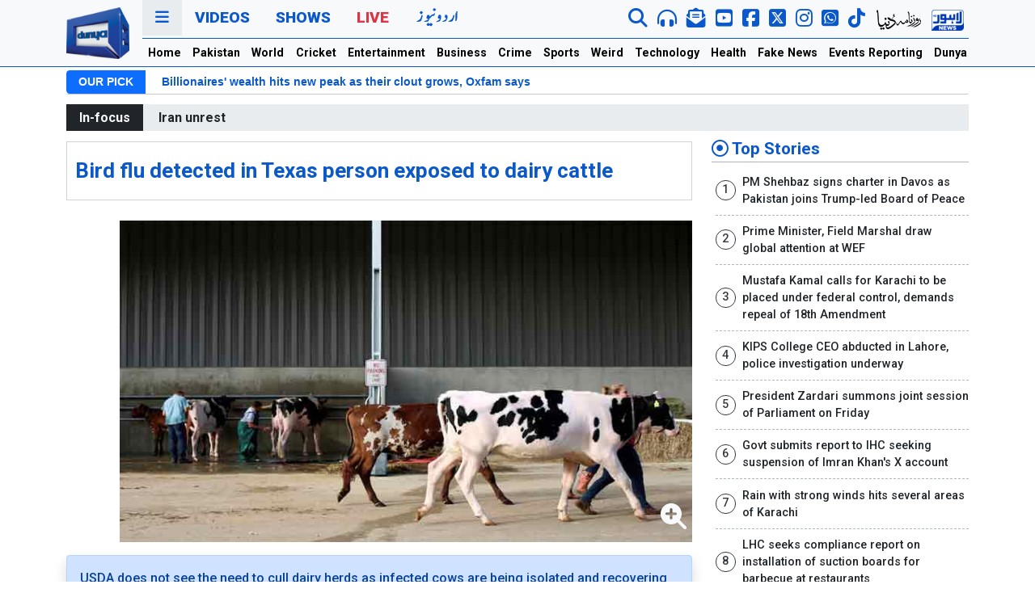

--- FILE ---
content_type: text/html; charset=utf-8
request_url: https://www.google.com/recaptcha/api2/aframe
body_size: 268
content:
<!DOCTYPE HTML><html><head><meta http-equiv="content-type" content="text/html; charset=UTF-8"></head><body><script nonce="1xhYUm0LEkzU_vWGdf2-ew">/** Anti-fraud and anti-abuse applications only. See google.com/recaptcha */ try{var clients={'sodar':'https://pagead2.googlesyndication.com/pagead/sodar?'};window.addEventListener("message",function(a){try{if(a.source===window.parent){var b=JSON.parse(a.data);var c=clients[b['id']];if(c){var d=document.createElement('img');d.src=c+b['params']+'&rc='+(localStorage.getItem("rc::a")?sessionStorage.getItem("rc::b"):"");window.document.body.appendChild(d);sessionStorage.setItem("rc::e",parseInt(sessionStorage.getItem("rc::e")||0)+1);localStorage.setItem("rc::h",'1769103452463');}}}catch(b){}});window.parent.postMessage("_grecaptcha_ready", "*");}catch(b){}</script></body></html>

--- FILE ---
content_type: application/javascript; charset=utf-8
request_url: https://fundingchoicesmessages.google.com/f/AGSKWxW5QJHr2f621ZLFPchJUoGzJiOSq6-NqOLBWWEUavU3B6O4JSxn2RlngHX5v_zOIlMK56wJZBucnZM58IlVrsmgqNJvqDdkdXyHFnlYTeV4Bw3BAFE5KziUeN10l5V35Wsdp_rLW6exGt6gxtPYzGa4CXXXorPex83L3VSU0I9OiYr_CBWI2ReqXhI_/__reporting_ads.-ad-472x365._afd_ads.&adclient=/ad_show?
body_size: -1289
content:
window['f99e7596-37b2-4e53-84a1-f74b0a6f3d5b'] = true;